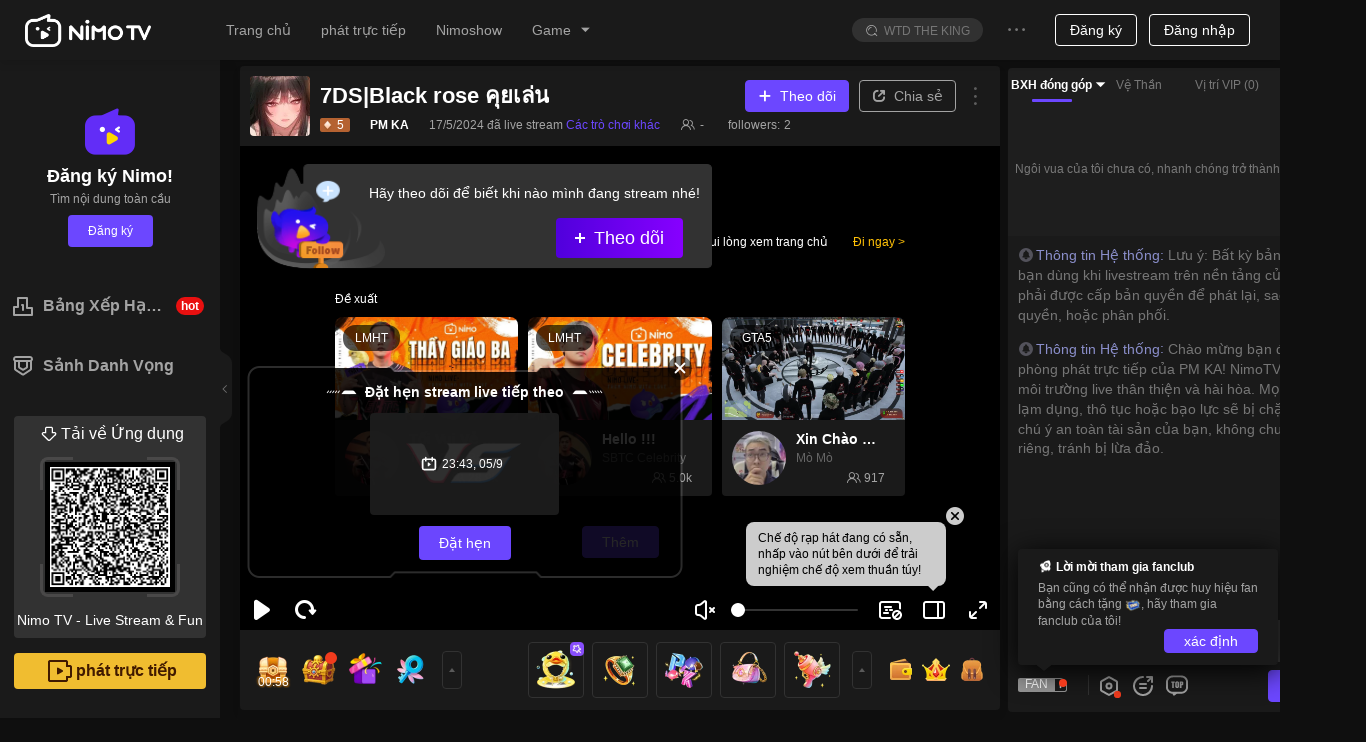

--- FILE ---
content_type: application/javascript; charset=utf-8
request_url: https://www.nimo.tv/nms/anchor-daily-task-tag.3a92cb1bccad504d.js
body_size: 11793
content:
"use strict";(self.webpackChunknimo_web_frontend=self.webpackChunknimo_web_frontend||[]).push([[46725],{288:function(t,e,i){var r=i(18891);i(12100);var n=function(){this.lUid=0,this.sGuid="",this.sToken="",this.sUA="",this.sCookie="",this.sLang="",this.sUDBVer="",this.iRegOrigin=0,this.sCountry="",this.sRegion="",this.sOpSeq="",this.iNetType=127};n.prototype._clone=function(){return new r.A.UserId},n.prototype._write=function(t,e,i){t.writeStruct(e,i)},n.prototype._read=function(t,e,i){return t.readStruct(e,!0,i)},n.prototype.writeTo=function(t){t.writeInt64(0,this.lUid),t.writeString(1,this.sGuid),t.writeString(2,this.sToken),t.writeString(3,this.sUA),t.writeString(4,this.sCookie),t.writeString(5,this.sLang),t.writeString(6,this.sUDBVer),t.writeInt32(7,this.iRegOrigin),t.writeString(8,this.sCountry),t.writeString(9,this.sRegion),t.writeString(10,this.sOpSeq),t.writeInt32(11,this.iNetType)},n.prototype.readFrom=function(t){this.lUid=t.readInt64(0,!1,this.lUid),this.sGuid=t.readString(1,!1,this.sGuid),this.sToken=t.readString(2,!1,this.sToken),this.sUA=t.readString(3,!1,this.sUA),this.sCookie=t.readString(4,!1,this.sCookie),this.sLang=t.readString(5,!1,this.sLang),this.sUDBVer=t.readString(6,!1,this.sUDBVer),this.iRegOrigin=t.readInt32(7,!1,this.iRegOrigin),this.sCountry=t.readString(8,!1,this.sCountry),this.sRegion=t.readString(9,!1,this.sRegion),this.sOpSeq=t.readString(10,!1,this.sOpSeq),this.iNetType=t.readInt32(11,!1,this.iNetType)},r.A.UserId=n},11344:function(t,e,i){i.d(e,{A:function(){return l}});var r=i(38930),n=i(60301),a=i(50513),o=i(72047),s=i(38931),c=i.n(s),u=["prefixCls","type","className","children","dashed"];function l(t){var e=t.prefixCls,i=void 0===e?"nimo-divider":e,s=t.type,l=void 0===s?"horizontal":s,h=t.className,d=(t.children,t.dashed),p=(0,a.A)(t,u),f=c()(i,h,(0,n.default)((0,n.default)({},"".concat(i,"-").concat(l),l),"".concat(i,"-dashed"),!!d));return o.createElement("div",(0,r.default)({},p,{className:f}))}},11782:function(t,e,i){i(71670);var r=i(13007),n=i(61684),a=i(64348),o=i(45091),s=i(88342),c=i(60301),u=i(72047),l=i(97638),h=i.n(l);function d(){try{var t=!Boolean.prototype.valueOf.call(Reflect.construct(Boolean,[],function(){}))}catch(t){}return(d=function(){return!!t})()}var p=function(t){function e(t){var i,n,s;return(0,r.default)(this,e),n=e,s=[t],n=(0,o.default)(n),i=(0,a.default)(this,d()?Reflect.construct(n,s||[],(0,o.default)(this).constructor):n.apply(this,s)),(0,c.default)(i,"_nextTimer",0),(0,c.default)(i,"_animationRef",null),(0,c.default)(i,"_updateCdTime",function(){var t=i.props,e=t.min,r=t.max,n=i.state.cdTime;n>=e&&(null===r||n<=r)&&(i._animationRef=h()(i._step))}),(0,c.default)(i,"_step",function(){var t=i.props,e=t.interval,r=t.onChange,n=i.state,a=n.endTime,o=n.cdTime,s=1e3*Math.round((a-Date.now())/1e3);i._nextTimer+=e,s!==o&&i._setCdTime(s,function(){"function"==typeof r&&r(s)}),i._animationRef=h()(i._step)}),i.state={cdTime:t.cdTime,endTime:0},i}return(0,s.default)(e,t),(0,n.default)(e,[{key:"componentDidMount",value:function(){this.props.autoStart&&this.restart()}},{key:"componentDidUpdate",value:function(t){var e=this.props,i=e.cdTime,r=e.endTimeStamp;(t.cdTime===i||"number"!=typeof i||isNaN(i))&&(t.endTimeStamp===r||"number"!=typeof r||isNaN(r))||this.restart()}},{key:"componentWillUnmount",value:function(){this._animationRef&&h().cancel(this._animationRef)}},{key:"start",value:function(){this._updateCdTime()}},{key:"pause",value:function(){this._clearTimer()}},{key:"stop",value:function(){this._clearTimer(),this._setCdTime(-1)}},{key:"restart",value:function(){var t,e,i=this,r=this.props,n=r.cdTime,a=r.onChange,o=r.endTimeStamp;o?(e=o,t=o-Date.now()):(e=Date.now()+n,t=n),this.setState({endTime:e}),this._setCdTime(t,function(){"function"==typeof a&&a(n),i._clearTimer(),i._updateCdTime()})}},{key:"_clearTimer",value:function(){this._animationRef&&h().cancel(this._animationRef)}},{key:"_setCdTime",value:function(t,e){this.setState({cdTime:t},e)}},{key:"render",value:function(){var t=this.props.children,e=void 0===t?null:t,i={cdTime:this.state.cdTime};return"function"==typeof e?e(i):u.Children.map(e,function(t){return u.cloneElement(t,i)})}}])}(u.PureComponent);(0,c.default)(p,"defaultProps",{cdTime:-1,endTimeStamp:0,autoStart:!0,interval:1e3,min:0,max:null,onChange:function(){}}),e.A=p},13054:function(t,e,i){i.r(e),i.d(e,{default:function(){return tn},log:function(){return tr}});var r=i(38930),n=i(95895),a=i(85877);i(10197);var o=i(72047),s=i(71141),c=i(56033),u=i(60301),l=i(38931),h=i.n(l),d=i(3455),p=i(72178),f=i(63149),w=i(83350),S=i(89306),I=i(93970),v=i(62570),y=i(11782),m=i(51686),g=i(8153),T=i(12100),A=i.n(T);i(75729);var _=function(){this.lUid=0,this.tCurLevelDetail=new g.A.StarLevelDetail,this.vUpLevel=new(A()).Vector(new g.A.StarLevelDetail),this.iShowMode=0,this.lTimeStamp=0,this.iNextLevel=0};_.prototype._clone=function(){return new g.A.StarLevelUpNotice},_.prototype._write=function(t,e,i){t.writeStruct(e,i)},_.prototype._read=function(t,e,i){return t.readStruct(e,!0,i)},_.prototype.writeTo=function(t){t.writeInt64(0,this.lUid),t.writeStruct(1,this.tCurLevelDetail),t.writeVector(2,this.vUpLevel),t.writeInt32(3,this.iShowMode),t.writeInt64(4,this.lTimeStamp),t.writeInt32(5,this.iNextLevel)},_.prototype.readFrom=function(t){this.lUid=t.readInt64(0,!1,this.lUid),this.tCurLevelDetail=t.readStruct(1,!1,this.tCurLevelDetail),this.vUpLevel=t.readVector(2,!1,this.vUpLevel),this.iShowMode=t.readInt32(3,!1,this.iShowMode),this.lTimeStamp=t.readInt64(4,!1,this.lTimeStamp),this.iNextLevel=t.readInt32(5,!1,this.iNextLevel)},g.A.StarLevelUpNotice=_,i(83964);var k=function(){this.lUid=0,this.tTaskDetail=new g.A.SeniorStarTaskDetail,this.lTimeStamp=0};k.prototype._clone=function(){return new g.A.SeniorStarTaskChgNotice},k.prototype._write=function(t,e,i){t.writeStruct(e,i)},k.prototype._read=function(t,e,i){return t.readStruct(e,!0,i)},k.prototype.writeTo=function(t){t.writeInt64(0,this.lUid),t.writeStruct(1,this.tTaskDetail),t.writeInt64(2,this.lTimeStamp)},k.prototype.readFrom=function(t){this.lUid=t.readInt64(0,!1,this.lUid),this.tTaskDetail=t.readStruct(1,!1,this.tTaskDetail),this.lTimeStamp=t.readInt64(2,!1,this.lTimeStamp)},g.A.SeniorStarTaskChgNotice=k;var R=i(18075),L=i(9300),E=R.A.EUriStarLevelUp,C=R.A.EUriSeniorStarTaskChg,U=new L.A({broadcasts:{StarLevelUpNotice:[E,_],SeniorStarTaskChgNotice:[C,k]}}),O=i(58299),N=i.p+"images/lv1-star-icon.550783b63e914504.png",D=i.p+"images/lv2-star-icon.943de2707ddb100e.png",b=i.p+"images/lv3-star-icon.6d10d5ff82ef284c.png",V=i.p+"images/lv4-star-icon.cbb417f1d11604f3.png",M=i.p+"images/lv5-star-icon.d16f2fe41f9e60b0.png",P=i.p+"images/sun-val-icon.7aca87e5713f2e6e.png";function W(t,e){var i=Object.keys(t);if(Object.getOwnPropertySymbols){var r=Object.getOwnPropertySymbols(t);e&&(r=r.filter(function(e){return Object.getOwnPropertyDescriptor(t,e).enumerable})),i.push.apply(i,r)}return i}function G(t){for(var e=1;e<arguments.length;e++){var i=null!=arguments[e]?arguments[e]:{};e%2?W(Object(i),!0).forEach(function(e){(0,u.default)(t,e,i[e])}):Object.getOwnPropertyDescriptors?Object.defineProperties(t,Object.getOwnPropertyDescriptors(i)):W(Object(i)).forEach(function(e){Object.defineProperty(t,e,Object.getOwnPropertyDescriptor(i,e))})}return t}var x=function(){for(var t=arguments.length,e=Array(t),i=0;i<t;i++)e[i]=arguments[i];return O.Ay.log.apply(O.Ay,["anchor-daily-task-tag"].concat(e))},H="".concat("rtl"===document.dir?"anchorDailyTaskMarqueeRtl":"anchorDailyTaskMarquee"," 3s linear 0s 1 forwards"),F=[N,D,b,V,M],Y={NOSHOW:0,SHOWLVTAG:1,SHOWLVTIPS:2,SHOWLVUP:3,SHOWCYCLETASK:4,SHOWCYCLETASKUP:5},B=(0,u.default)((0,u.default)((0,u.default)((0,u.default)((0,u.default)({},Y.SHOWLVTAG,"task"),Y.SHOWLVTIPS,"gaptips"),Y.SHOWLVUP,"update"),Y.SHOWCYCLETASK,"task"),Y.SHOWCYCLETASKUP,"countdown");function K(t){var e,r,n,s,c,l,g,T,A,_,k,R,L,E,C,O,N=t.prefixCls,D=void 0===N?"anchor-daily-task-tag":N,b=t.className,V=t.roomInfo,M=t.dilyData,W=(0,o.useState)(),K=(0,a.A)(W,2),j=K[0],q=K[1],z=(0,o.useState)(Y.NOSHOW),$=(0,a.A)(z,2),Z=$[0],X=$[1],J=(0,o.useState)({}),Q=(0,a.A)(J,2),tt=Q[0],te=Q[1],ti=(0,m.IQ)(i(15136),{lang:null==tt?void 0:tt.lang,defaultValue:null}),tr=(0,o.useRef)(0),tn=(0,o.useRef)(0),ta=(0,o.useRef)();(0,o.useEffect)(function(){f.A.getUserInfo().then(function(t){te(t)})},[]),(0,o.useEffect)(function(){var t=function(t){x("StarLevelUpNotice",t);var e=t||{},i=e.tCurLevelDetail,r=e.lTimeStamp,n=e.iShowMode;r>tn.current&&(tn.current=r,(null==i?void 0:i.iLevel)>tr.current?(X(Y.SHOWLVUP),tr.current=null==i?void 0:i.iLevel):n&&X(Y.SHOWLVTIPS),q(function(t){var e,r;return G(G({},t),{},{tLevelDetail:G(G({},i),{},{sTitle:(null==i||null==(e=i.mTitleLang)?void 0:e[null==tt?void 0:tt.lang])||(null==i||null==(r=i.mTitleLang)?void 0:r[1033])})})}))},e=function(t){x("SeniorStarTaskChgNotice",t);var e=t||{},i=e.tTaskDetail,r=e.lTimeStamp;r>tn.current&&(tn.current=r,(null==i?void 0:i.iState)===S.lU.E_STARTASK_STAT_AWARDED?X(Y.SHOWCYCLETASKUP):X(Y.SHOWCYCLETASK),q(function(t){var e,r;return G(G({},t),{},{tTaskDetail:G(G({},i),{},{sTitle:(null==i||null==(e=i.mTitleLang)?void 0:e[null==tt?void 0:tt.lang])||(null==i||null==(r=i.mTitleLang)?void 0:r[1033])})})}))};return U.on("StarLevelUpNotice",t),U.on("SeniorStarTaskChgNotice",e),function(){U.off("StarLevelUpNotice",t),U.off("SeniorStarTaskChgNotice",e)}},[null==tt?void 0:tt.lang]),(0,o.useEffect)(function(){ta.current&&(clearTimeout(ta.current),ta.current=void 0),~[Y.SHOWLVUP,Y.SHOWLVTIPS].indexOf(Z)&&(ta.current=setTimeout(function(){X(Y.SHOWLVTAG)},3500))},[Z]),(0,o.useEffect)(function(){var t,e,i=M.iCode;if(~[S.ic.kMRC_NO_ACCESS_ROOMTYPE,S.ic.kMRC_ACT_NO_ACCESS_COUNTRY].indexOf(i))x("no need show anchor daily task",M);else switch(x("success getStarLevel",M),q(M),tn.current=(null==M?void 0:M.lTimeStamp)||0,null==M||null==(e=M.tTaskDetail)?void 0:e.iState){case S.lU.E_STARTASK_STAT_UNFINISHED:case S.lU.E_STARTASK_STAT_FINISHED:X(Y.SHOWCYCLETASK);break;case S.lU.E_STARTASK_STAT_AWARDED:X(Y.SHOWCYCLETASKUP);break;case S.lU.E_STARTASK_STAT_UNOPENED:default:X(Y.SHOWLVTAG),tr.current=(null==M||null==(t=M.tLevelDetail)?void 0:t.iLevel)||1}},[M,null==M||null==(e=M.tLevelDetail)?void 0:e.iLevel,null==M||null==(r=M.tTaskDetail)?void 0:r.iState,(void 0===V?{}:V).anchorId]);var to=~[Y.SHOWLVTAG,Y.SHOWLVUP,Y.SHOWLVTIPS].indexOf(Z),ts=0;return j&&(ts=to?null!=j&&null!=(k=j.tLevelDetail)&&k.lLvUpCost?((null==j||null==(R=j.tLevelDetail)?void 0:R.lCurLvScore)*100/(null==j||null==(L=j.tLevelDetail)?void 0:L.lLvUpCost)).toFixed(2):0:null!=j&&null!=(E=j.tTaskDetail)&&E.lScore?((null==j||null==(C=j.tTaskDetail)?void 0:C.lCurScore)*100/(null==j||null==(O=j.tTaskDetail)?void 0:O.lScore)).toFixed(2):0),Z!==Y.NOSHOW?o.createElement("div",{className:h()(void 0===b?"":b,D,"n-as-rel n-fx-cc n-as-of-hidden n-fx0 n-as-pointer",(0,u.default)((0,u.default)({},"lv-".concat((null==j||null==(n=j.tLevelDetail)?void 0:n.iLevel)||1),to),"cycle-task-up",Z===Y.SHOWCYCLETASKUP)),onClick:function(){v.R.emit(v.q.SHOW_ANCHOR_DAILY_TASK_MODAL),w.A.report(w.A._formatReportObj("liveroom_dailytask_level","直播间_每日任务_任务icon_点击任务icon",{state_:(null==B?void 0:B[Z])||"task"}))}},~[Y.SHOWLVTAG,Y.SHOWLVUP,Y.SHOWLVTIPS].indexOf(Z)?[o.createElement("div",{className:"".concat(D,"__container n-fx-cc n-as-rel n-as-z1 n-as-of-hidden"),key:"0"},Z===Y.SHOWLVUP?o.createElement("div",{className:"".concat(D,"__scan-light n-as-z2")}):null,o.createElement("div",{className:"".concat(D,"__done-process n-as-abs"),style:{width:Z===Y.SHOWLVUP?"100%":"".concat(ts,"%")}}),o.createElement(d.A,{src:null==F?void 0:F[(null==j||null==(s=j.tLevelDetail)?void 0:s.iLevel)-1],className:"".concat(D,"__tag-icon n-as-rel n-as-z1 n-fx0")}),o.createElement("span",{className:"n-as-fw n-as-fs14 n-as-rel n-as-z1"},null==j||null==(c=j.tLevelDetail)?void 0:c.sTitle)),~[Y.SHOWLVUP,Y.SHOWLVTIPS].indexOf(Z)?o.createElement("div",{className:"".concat(D,"__lv-tips n-as-of-hidden"),key:"1"},o.createElement("div",{className:"".concat(D,"__tips-text c1"),style:{animation:H,WebkitAnimation:H}},Z===Y.SHOWLVUP?(0,I.B)(null==ti?void 0:ti.upLevelTips,["LV".concat(null==j||null==(l=j.tLevelDetail)?void 0:l.iLevel)]):(0,I.B)(null==ti?void 0:ti.upLevelTips2,[(null==j||null==(g=j.tLevelDetail)?void 0:g.lLvUpCost)-(null==j||null==(T=j.tLevelDetail)?void 0:T.lCurLvScore)]))):null]:null,~[Y.SHOWCYCLETASK,Y.SHOWCYCLETASKUP].indexOf(Z)?[o.createElement("div",{className:"".concat(D,"__cycle-container n-fx-cc n-as-rel n-as-z1 n-as-of-hidden n-fx0"),key:"0"},o.createElement("div",{className:"".concat(D,"__cycle-done-process n-as-abs"),style:{width:Z===Y.SHOWCYCLETASKUP?"100%":"".concat(ts,"%")}}),o.createElement(d.A,{src:P,className:"".concat(D,"__sun-val-icon n-as-rel n-as-z1 n-fx0")}),o.createElement("span",{className:"n-as-fw n-as-fs14 n-as-rel n-as-z1 c9"},null==j||null==(A=j.tTaskDetail)?void 0:A.sTitle)),Z===Y.SHOWCYCLETASKUP?o.createElement("div",{className:"".concat(D,"__cycle-count-down n-fx-cc"),key:"1"},o.createElement(y.A,{endTimeStamp:(null==j||null==(_=j.tTaskDetail)?void 0:_.lEndTime)*1e3,interval:1e3,min:0,autoStart:!0,onChange:function(t){t<=0&&-1!==t&&X(Y.SHOWCYCLETASK)}},function(t){var e=t.cdTime;return o.createElement("span",{className:"n-as-fw n-as-fs12"},e>0?(0,p.Ye)(Math.floor(e/1e3)):"---")})):null]:null):""}var j=i(68938),q=i(22363),z=i(14971),$=i(85061),Z=i(52206),X=i(81454),J=i.p+"images/default.e311d2a12b2be0b5.png",Q=X.Rg.getInstance(),tt=function(t){var e=t.roomInfo,i=t.giftInfo,r=function(){var t="https://".concat(z.A.maindomain,"/mkt/act/super/weekly-star-hour");t=(0,$.A)(t,{_anchorId:null==e?void 0:e.anchorId,_roomId:null==e?void 0:e.roomId,_lang:(0,Z.Xo)(),_isInIframe:1}),Q.openActivityModal({url:t,target:"_modal",width:540,maskClosable:!0,footer:null,className:"act-weekly-star-modal act-weekly-star-hour-modal n-as-no-scrollbar",iframeStyle:{width:540,height:800,borderRadius:16},maskStyle:{background:"transparent"},iframeProps:{draggable:!0,extraChildNode:o.createElement("div",{className:"act-weekly-star-modal-close n-as-pointer n-fx-cc",onClick:Q.closeActivityModal},o.createElement(q.In,{type:"close"}))},onCancel:function(){}})};return(null==i?void 0:i.rank)>0?o.createElement("div",{className:"weekly-start-tag",onClick:function(){r()}},o.createElement(q.E9,{src:(null==i?void 0:i.giftPicUrl)||J,className:"gift-img"}),o.createElement("p",null,"No.",(null==i?void 0:i.rank)>0?null==i?void 0:i.rank:"+99")):""},te=i(88536),ti=i(8081);i(13317),i(3730),s.A.use([c.A]);var tr=function(){for(var t=arguments.length,e=Array(t),i=0;i<t;i++)e[i]=arguments[i];return O.Ay.log.apply(O.Ay,["anchor-daily-task-tag"].concat(e))},tn=function(t){var e,i,s=t.roomInfo,c=(0,o.useState)(!1),u=(0,a.A)(c,2),l=u[0],h=u[1],d=(0,o.useState)(!1),p=(0,a.A)(d,2),f=p[0],w=p[1],I=(0,o.useState)({tTaskDetail:{iState:0}}),v=(0,a.A)(I,2),y=v[0],m=v[1],g=(0,o.useState)(!0),T=(0,a.A)(g,2),A=T[0],_=T[1];(0,o.useEffect)(function(){k(),R()},[]);var k=(e=(0,n.A)(regeneratorRuntime.mark(function t(){var e,i;return regeneratorRuntime.wrap(function(t){for(;;)switch(t.prev=t.next){case 0:return i={},t.prev=1,t.next=4,S.Ay.getStarLevel(null==s?void 0:s.anchorId);case 4:i=t.sent,t.next=10;break;case 7:t.prev=7,t.t0=t.catch(1),~[S.ic.kMRC_NO_ACCESS_ROOMTYPE,S.ic.kMRC_ACT_NO_ACCESS_COUNTRY].indexOf(t.t0.iCode)?tr("no need show anchor daily task",t.t0):tr("getStarLevel faild",t.t0);case 10:[void 0,S.ic.kMRC_NO_ACCESS_ROOMTYPE,S.ic.kMRC_ACT_NO_ACCESS_COUNTRY].includes(null==(e=i)?void 0:e.iCode)||h(!0),m(i);case 12:case"end":return t.stop()}},t,null,[[1,7]])})),function(){return e.apply(this,arguments)}),R=(i=(0,n.A)(regeneratorRuntime.mark(function t(){var e,i,r,n;return regeneratorRuntime.wrap(function(t){for(;;)switch(t.prev=t.next){case 0:return i={},t.prev=1,t.next=4,j.A.anchorGiftInfo({anchorId:null==s?void 0:s.anchorId});case 4:i=t.sent,t.next=9;break;case 7:t.prev=7,t.t0=t.catch(1);case 9:null!=(e=i)&&null!=(e=e.giftInfos)&&e.length&&(null==(n=null==(r=i)||null==(r=r.giftInfos)?void 0:r[0])?void 0:n.rank)>0&&(w(!0),_(n));case 10:case"end":return t.stop()}},t,null,[[1,7]])})),function(){return i.apply(this,arguments)});return o.createElement(o.Fragment,null,l&&!f?o.createElement(K,(0,r.default)({},t,{dilyData:y})):null,!l&&f?o.createElement(tt,(0,r.default)({},t,{giftInfo:A})):null,l&&f?o.createElement(te.R,{className:"nimo-rm_swiper n-fx-sc",loop:!0,direction:"vertical",autoplay:{delay:5e3,disableOnInteraction:!1}},o.createElement(ti.q,{className:"n-as-mrgh-xxs",key:"Daily"},o.createElement(K,(0,r.default)({},t,{dilyData:y}))),o.createElement(ti.q,{className:"n-as-mrgh-xxs",key:"Weekly"},o.createElement(tt,(0,r.default)({},t,{giftInfo:A})))):null)}},13977:function(t,e,i){var r=i(18891);i(12100),i(29329);var n=function(){this.giftId=0,this.rank=0,this.amount=0,this.userRankInfo=new r.A.SimpleUserRankInfo,this.simpleUserRankInfo=new r.A.SimpleUserRankInfo,this.giftPicUrl="",this.giftName="",this.unitPrice=0};n.prototype._clone=function(){return new r.A.GiftInfoMessage},n.prototype._write=function(t,e,i){t.writeStruct(e,i)},n.prototype._read=function(t,e,i){return t.readStruct(e,!0,i)},n.prototype.writeTo=function(t){t.writeInt64(0,this.giftId),t.writeInt32(1,this.rank),t.writeInt64(2,this.amount),t.writeStruct(3,this.userRankInfo),t.writeStruct(4,this.simpleUserRankInfo),t.writeString(5,this.giftPicUrl),t.writeString(6,this.giftName),t.writeInt64(7,this.unitPrice)},n.prototype.readFrom=function(t){this.giftId=t.readInt64(0,!1,this.giftId),this.rank=t.readInt32(1,!1,this.rank),this.amount=t.readInt64(2,!1,this.amount),this.userRankInfo=t.readStruct(3,!1,this.userRankInfo),this.simpleUserRankInfo=t.readStruct(4,!1,this.simpleUserRankInfo),this.giftPicUrl=t.readString(5,!1,this.giftPicUrl),this.giftName=t.readString(6,!1,this.giftName),this.unitPrice=t.readInt64(7,!1,this.unitPrice)},r.A.GiftInfoMessage=n},15136:function(t,e,i){i.r(e),e.default={namespace:"common_anchor-daily-task",loaders:{1025:function(){return i.e(92909).then(i.bind(i,92909))},1028:function(){return i.e(93836).then(i.bind(i,93836))},1033:function(){return i.e(957).then(i.bind(i,957))},1041:function(){return i.e(41963).then(i.bind(i,64344))},1049:function(){return i.e(37351).then(i.bind(i,37351))},1054:function(){return i.e(54386).then(i.bind(i,54386))},1055:function(){return i.e(54064).then(i.bind(i,54064))},1057:function(){return i.e(56199).then(i.bind(i,56199))},1066:function(){return i.e(18151).then(i.bind(i,18151))},1081:function(){return i.e(29853).then(i.bind(i,29853))},1124:function(){return i.e(34099).then(i.bind(i,34099))}}}},18891:function(t,e){var i=i||{};e.A=i},22363:function(t,e,i){i.d(e,{eu:function(){return r.A},In:function(){return n.A},E9:function(){return a.A}});var r=i(2814);i(38930),i(60301),i(72047),i(38931),i(72487),i(50636),i(11344);var n=i(52822),a=i(3455)},29329:function(t,e,i){var r=i(18891);i(12100);var n=function(){this.userId=0,this.udbUserId=0,this.nickName="",this.avatarUrl="",this.score=0,this.rank=0,this.countryCode="",this.avatarBoxUrl="",this.liveStatus=0,this.isMystery=0};n.prototype._clone=function(){return new r.A.SimpleUserRankInfo},n.prototype._write=function(t,e,i){t.writeStruct(e,i)},n.prototype._read=function(t,e,i){return t.readStruct(e,!0,i)},n.prototype.writeTo=function(t){t.writeInt64(0,this.userId),t.writeInt64(1,this.udbUserId),t.writeString(2,this.nickName),t.writeString(3,this.avatarUrl),t.writeDouble(4,this.score),t.writeInt64(5,this.rank),t.writeString(6,this.countryCode),t.writeString(7,this.avatarBoxUrl),t.writeInt32(8,this.liveStatus),t.writeInt32(9,this.isMystery)},n.prototype.readFrom=function(t){this.userId=t.readInt64(0,!1,this.userId),this.udbUserId=t.readInt64(1,!1,this.udbUserId),this.nickName=t.readString(2,!1,this.nickName),this.avatarUrl=t.readString(3,!1,this.avatarUrl),this.score=t.readDouble(4,!1,this.score),this.rank=t.readInt64(5,!1,this.rank),this.countryCode=t.readString(6,!1,this.countryCode),this.avatarBoxUrl=t.readString(7,!1,this.avatarBoxUrl),this.liveStatus=t.readInt32(8,!1,this.liveStatus),this.isMystery=t.readInt32(9,!1,this.isMystery)},r.A.SimpleUserRankInfo=n},35924:function(t,e,i){var r=i(40911);i(12100);var n=function(){this.level=0,this.levelPic=""};n.prototype._clone=function(){return new r.A.UserLevelObject},n.prototype._write=function(t,e,i){t.writeStruct(e,i)},n.prototype._read=function(t,e,i){return t.readStruct(e,!0,i)},n.prototype.writeTo=function(t){t.writeInt32(0,this.level),t.writeString(1,this.levelPic)},n.prototype.readFrom=function(t){this.level=t.readInt32(0,!1,this.level),this.levelPic=t.readString(1,!1,this.levelPic)},r.A.UserLevelObject=n},48549:function(t,e,i){var r=i(40911),n=i(12100),a=i.n(n);i(56061),i(35924);var o=function(){this.badgeName="",this.level=0,this.badgeIcon="",this.leftBadgeIcon="",this.leftBadgeIconV2=""};o.prototype._clone=function(){return new r.A.FanCard},o.prototype._write=function(t,e,i){t.writeStruct(e,i)},o.prototype._read=function(t,e,i){return t.readStruct(e,!0,i)},o.prototype.writeTo=function(t){t.writeString(0,this.badgeName),t.writeInt32(1,this.level),t.writeString(2,this.badgeIcon),t.writeString(3,this.leftBadgeIcon),t.writeString(4,this.leftBadgeIconV2)},o.prototype.readFrom=function(t){this.badgeName=t.readString(0,!1,this.badgeName),this.level=t.readInt32(1,!1,this.level),this.badgeIcon=t.readString(2,!1,this.badgeIcon),this.leftBadgeIcon=t.readString(3,!1,this.leftBadgeIcon),this.leftBadgeIconV2=t.readString(4,!1,this.leftBadgeIconV2)},r.A.FanCard=o;var s=function(){this.userId=0,this.udbUserId=0,this.nickName="",this.avatarUrl="",this.score=0,this.rank=0,this.countryCode="",this.liveStatus=0,this.contributors=new(a()).Vector(new r.A.SimpleUserRankInfo),this.rankStatus=0,this.gender=0,this.avatarBoxUrl="",this.dynamicAvatarBoxUrl="",this.userLevelInfo=new r.A.UserLevelObject,this.royalLevel=0,this.fanCard=new r.A.FanCard,this.diff=0,this.alise="",this.isMystery=0};s.prototype._clone=function(){return new r.A.UserRankInfo},s.prototype._write=function(t,e,i){t.writeStruct(e,i)},s.prototype._read=function(t,e,i){return t.readStruct(e,!0,i)},s.prototype.writeTo=function(t){t.writeInt64(0,this.userId),t.writeInt64(1,this.udbUserId),t.writeString(2,this.nickName),t.writeString(3,this.avatarUrl),t.writeDouble(4,this.score),t.writeInt64(5,this.rank),t.writeString(6,this.countryCode),t.writeInt32(7,this.liveStatus),t.writeVector(8,this.contributors),t.writeInt32(9,this.rankStatus),t.writeInt32(10,this.gender),t.writeString(11,this.avatarBoxUrl),t.writeString(12,this.dynamicAvatarBoxUrl),t.writeStruct(13,this.userLevelInfo),t.writeInt32(14,this.royalLevel),t.writeStruct(15,this.fanCard),t.writeDouble(16,this.diff),t.writeString(17,this.alise),t.writeInt32(18,this.isMystery)},s.prototype.readFrom=function(t){this.userId=t.readInt64(0,!1,this.userId),this.udbUserId=t.readInt64(1,!1,this.udbUserId),this.nickName=t.readString(2,!1,this.nickName),this.avatarUrl=t.readString(3,!1,this.avatarUrl),this.score=t.readDouble(4,!1,this.score),this.rank=t.readInt64(5,!1,this.rank),this.countryCode=t.readString(6,!1,this.countryCode),this.liveStatus=t.readInt32(7,!1,this.liveStatus),this.contributors=t.readVector(8,!1,this.contributors),this.rankStatus=t.readInt32(9,!1,this.rankStatus),this.gender=t.readInt32(10,!1,this.gender),this.avatarBoxUrl=t.readString(11,!1,this.avatarBoxUrl),this.dynamicAvatarBoxUrl=t.readString(12,!1,this.dynamicAvatarBoxUrl),this.userLevelInfo=t.readStruct(13,!1,this.userLevelInfo),this.royalLevel=t.readInt32(14,!1,this.royalLevel),this.fanCard=t.readStruct(15,!1,this.fanCard),this.diff=t.readDouble(16,!1,this.diff),this.alise=t.readString(17,!1,this.alise),this.isMystery=t.readInt32(18,!1,this.isMystery)},r.A.UserRankInfo=s},50636:function(t,e,i){i.d(e,{A:function(){return v}}),i(71670);var r=i(38930),n=i(50513),a=i(13007),o=i(61684),s=i(64348),c=i(45091),u=i(88342),l=i(60301),h=i(72047),d=i(38931),p=i.n(d),f=["prefixCls","className","coverClassName","title","headStyle","cover","hoverable","bordered","onClick","children","as"];function w(){try{var t=!Boolean.prototype.valueOf.call(Reflect.construct(Boolean,[],function(){}))}catch(t){}return(w=function(){return!!t})()}var S=function(t){function e(t){var i,r,n;return(0,a.default)(this,e),r=e,n=[t],r=(0,c.default)(r),(i=(0,s.default)(this,w()?Reflect.construct(r,n||[],(0,c.default)(this).constructor):r.apply(this,n))).state={},i}return(0,u.default)(e,t),(0,o.default)(e,[{key:"render",value:function(){var t,e=this.props,i=e.prefixCls,a=e.className,o=e.coverClassName,s=e.title,c=e.headStyle,u=e.cover,d=e.hoverable,w=e.bordered,S=e.onClick,I=e.children,v=e.as,y=(0,n.A)(e,f),m=p()(i,a,(0,l.default)((0,l.default)((0,l.default)((0,l.default)({},"".concat(i,"-hoverable"),d),"".concat(i,"-bordered"),w),"n-as-z0",!0),"n-as-rel",!0));s&&(t=h.createElement("div",{className:"".concat(i,"-head"),style:c},h.createElement("div",{className:"".concat(i,"-head-wrapper")},s&&h.createElement("div",{className:"".concat(i,"-head-title")},s))));var g=p()((0,l.default)((0,l.default)({},"".concat(i,"-cover"),!0),"".concat(o),o)),T=u?h.createElement("div",{className:"".concat(g),onClick:S},u):null,A=I?h.createElement("div",{className:"".concat(i,"-body")},I):null;return h.createElement("function"==typeof v||"string"==typeof v?v:"div",(0,r.default)({},y,{className:m}),t,T,A)}}])}(h.Component);(0,l.default)(S,"defaultProps",{prefixCls:"nimo-card",hoverable:!1,bordered:!0,title:null,headStyle:{},onClick:null});var I=["prefixCls","className","title"];S.MetaGame=function(t){var e=t.prefixCls,i=void 0===e?"nimo-card-meta":e,a=t.className,o=t.title,s=(0,n.A)(t,I),c=p()(i,"".concat(i,"-game"),a),u=o?h.createElement("div",{className:"".concat(i,"-title")},o):null;return h.createElement("div",(0,r.default)({},s,{className:c}),u)};var v=S},56033:function(t,e,i){var r=i(56305),n=i(96366);function a(){return(a=Object.assign||function(t){for(var e=1;e<arguments.length;e++){var i=arguments[e];for(var r in i)Object.prototype.hasOwnProperty.call(i,r)&&(t[r]=i[r])}return t}).apply(this,arguments)}var o={run:function(){var t=this,e=t.slides.eq(t.activeIndex),i=t.params.autoplay.delay;e.attr("data-swiper-autoplay")&&(i=e.attr("data-swiper-autoplay")||t.params.autoplay.delay),clearTimeout(t.autoplay.timeout),t.autoplay.timeout=(0,n.dY)(function(){var e;t.params.autoplay.reverseDirection?t.params.loop?(t.loopFix(),e=t.slidePrev(t.params.speed,!0,!0),t.emit("autoplay")):t.isBeginning?t.params.autoplay.stopOnLastSlide?t.autoplay.stop():(e=t.slideTo(t.slides.length-1,t.params.speed,!0,!0),t.emit("autoplay")):(e=t.slidePrev(t.params.speed,!0,!0),t.emit("autoplay")):t.params.loop?(t.loopFix(),e=t.slideNext(t.params.speed,!0,!0),t.emit("autoplay")):t.isEnd?t.params.autoplay.stopOnLastSlide?t.autoplay.stop():(e=t.slideTo(0,t.params.speed,!0,!0),t.emit("autoplay")):(e=t.slideNext(t.params.speed,!0,!0),t.emit("autoplay")),t.params.cssMode&&t.autoplay.running?t.autoplay.run():!1===e&&t.autoplay.run()},i)},start:function(){return void 0===this.autoplay.timeout&&!this.autoplay.running&&(this.autoplay.running=!0,this.emit("autoplayStart"),this.autoplay.run(),!0)},stop:function(){return!!this.autoplay.running&&void 0!==this.autoplay.timeout&&(this.autoplay.timeout&&(clearTimeout(this.autoplay.timeout),this.autoplay.timeout=void 0),this.autoplay.running=!1,this.emit("autoplayStop"),!0)},pause:function(t){var e=this;e.autoplay.running&&(e.autoplay.paused||(e.autoplay.timeout&&clearTimeout(e.autoplay.timeout),e.autoplay.paused=!0,0!==t&&e.params.autoplay.waitForTransition?["transitionend","webkitTransitionEnd"].forEach(function(t){e.$wrapperEl[0].addEventListener(t,e.autoplay.onTransitionEnd)}):(e.autoplay.paused=!1,e.autoplay.run())))},onVisibilityChange:function(){var t=(0,r.YE)();"hidden"===t.visibilityState&&this.autoplay.running&&this.autoplay.pause(),"visible"===t.visibilityState&&this.autoplay.paused&&(this.autoplay.run(),this.autoplay.paused=!1)},onTransitionEnd:function(t){var e=this;e&&!e.destroyed&&e.$wrapperEl&&t.target===e.$wrapperEl[0]&&(["transitionend","webkitTransitionEnd"].forEach(function(t){e.$wrapperEl[0].removeEventListener(t,e.autoplay.onTransitionEnd)}),e.autoplay.paused=!1,e.autoplay.running?e.autoplay.run():e.autoplay.stop())},onMouseEnter:function(){var t=this;t.autoplay.pause(),["transitionend","webkitTransitionEnd"].forEach(function(e){t.$wrapperEl[0].removeEventListener(e,t.autoplay.onTransitionEnd)})},onMouseLeave:function(){this.autoplay.run()},attachMouseEvents:function(){this.params.autoplay.pauseOnMouseEnter&&(this.$el.on("mouseenter",this.autoplay.onMouseEnter),this.$el.on("mouseleave",this.autoplay.onMouseLeave))},detachMouseEvents:function(){this.$el.off("mouseenter",this.autoplay.onMouseEnter),this.$el.off("mouseleave",this.autoplay.onMouseLeave)}};e.A={name:"autoplay",params:{autoplay:{enabled:!1,delay:3e3,waitForTransition:!0,disableOnInteraction:!0,stopOnLastSlide:!1,reverseDirection:!1,pauseOnMouseEnter:!1}},create:function(){(0,n.wD)(this,{autoplay:a({},o,{running:!1,paused:!1})})},on:{init:function(t){t.params.autoplay.enabled&&(t.autoplay.start(),(0,r.YE)().addEventListener("visibilitychange",t.autoplay.onVisibilityChange),t.autoplay.attachMouseEvents())},beforeTransitionStart:function(t,e,i){t.autoplay.running&&(i||!t.params.autoplay.disableOnInteraction?t.autoplay.pause(e):t.autoplay.stop())},sliderFirstMove:function(t){t.autoplay.running&&(t.params.autoplay.disableOnInteraction?t.autoplay.stop():t.autoplay.pause())},touchEnd:function(t){t.params.cssMode&&t.autoplay.paused&&!t.params.autoplay.disableOnInteraction&&t.autoplay.run()},destroy:function(t){t.autoplay.detachMouseEvents(),t.autoplay.running&&t.autoplay.stop(),(0,r.YE)().removeEventListener("visibilitychange",t.autoplay.onVisibilityChange)}}}},62988:function(t,e,i){var r=i(18891),n=i(12100),a=i.n(n);i(29329),i(13977);var o=function(){this.simpleUserRankInfo=new r.A.SimpleUserRankInfo,this.endTime=0,this.giftInfos=new(a()).Vector(new r.A.GiftInfoMessage)};o.prototype._clone=function(){return new r.A.AnchorGiftInfoRsp},o.prototype._write=function(t,e,i){t.writeStruct(e,i)},o.prototype._read=function(t,e,i){return t.readStruct(e,!0,i)},o.prototype.writeTo=function(t){t.writeStruct(1,this.simpleUserRankInfo),t.writeInt64(2,this.endTime),t.writeVector(3,this.giftInfos)},o.prototype.readFrom=function(t){this.simpleUserRankInfo=t.readStruct(1,!1,this.simpleUserRankInfo),this.endTime=t.readInt64(2,!1,this.endTime),this.giftInfos=t.readVector(3,!1,this.giftInfos)},r.A.AnchorGiftInfoRsp=o,e.A=o},63191:function(t,e,i){var r=i(8153),n=i(12100),a=i.n(n),o=function(){this.iType=0,this.iAmount=0,this.lId=0,this.lExpiredSecond=0,this.sIconUrl="",this.sName="",this.mNameLang=new(a()).Map(new(a()).STRING,new(a()).STRING),this.mExtAttr=new(a()).Map(new(a()).STRING,new(a()).STRING)};o.prototype._clone=function(){return new r.A.RewardInfo},o.prototype._write=function(t,e,i){t.writeStruct(e,i)},o.prototype._read=function(t,e,i){return t.readStruct(e,!0,i)},o.prototype.writeTo=function(t){t.writeInt32(0,this.iType),t.writeInt32(1,this.iAmount),t.writeInt64(2,this.lId),t.writeInt64(3,this.lExpiredSecond),t.writeString(4,this.sIconUrl),t.writeString(5,this.sName),t.writeMap(6,this.mNameLang),t.writeMap(7,this.mExtAttr)},o.prototype.readFrom=function(t){this.iType=t.readInt32(0,!1,this.iType),this.iAmount=t.readInt32(1,!1,this.iAmount),this.lId=t.readInt64(2,!1,this.lId),this.lExpiredSecond=t.readInt64(3,!1,this.lExpiredSecond),this.sIconUrl=t.readString(4,!1,this.sIconUrl),this.sName=t.readString(5,!1,this.sName),this.mNameLang=t.readMap(6,!1,this.mNameLang),this.mExtAttr=t.readMap(7,!1,this.mExtAttr)},r.A.RewardInfo=o},68938:function(t,e,i){i.d(e,{A:function(){return E}}),i(71670);var r,n=i(13007),a=i(61684),o=i(64348),s=i(45091),c=i(88342),u=i(52701),l=i(17419),h=i(40911),d=i(12100),p=i.n(d),f=i(8153);i(38182);var w=function(){this.user=new f.A.UserId,this.anchorId=0,this.pageId=0,this.pageLimit=0,this.giftId=0,this.sysTime=0};w.prototype._clone=function(){return new h.A.RankReq},w.prototype._write=function(t,e,i){t.writeStruct(e,i)},w.prototype._read=function(t,e,i){return t.readStruct(e,!0,i)},w.prototype.writeTo=function(t){t.writeStruct(0,this.user),t.writeInt64(1,this.anchorId),t.writeInt32(2,this.pageId),t.writeInt32(3,this.pageLimit),t.writeInt32(4,this.giftId),t.writeInt64(5,this.sysTime)},w.prototype.readFrom=function(t){this.user=t.readStruct(0,!1,this.user),this.anchorId=t.readInt64(1,!1,this.anchorId),this.pageId=t.readInt32(2,!1,this.pageId),this.pageLimit=t.readInt32(3,!1,this.pageLimit),this.giftId=t.readInt32(4,!1,this.giftId),this.sysTime=t.readInt64(5,!1,this.sysTime)},h.A.RankReq=w;var S=function(){this.status=0};S.prototype._clone=function(){return new h.A.WeekRankEntryRsp},S.prototype._write=function(t,e,i){t.writeStruct(e,i)},S.prototype._read=function(t,e,i){return t.readStruct(e,!0,i)},S.prototype.writeTo=function(t){t.writeInt32(0,this.status)},S.prototype.readFrom=function(t){this.status=t.readInt32(0,!1,this.status)},h.A.WeekRankEntryRsp=S,i(48549);var I=function(){this.id=0,this.name="",this.icon="",this.rangeTag=0,this.ranks=new(p()).Vector(new h.A.UserRankInfo),this.personalInfo=new h.A.UserRankInfo};I.prototype._clone=function(){return new h.A.GiftInfo},I.prototype._write=function(t,e,i){t.writeStruct(e,i)},I.prototype._read=function(t,e,i){return t.readStruct(e,!0,i)},I.prototype.writeTo=function(t){t.writeInt32(0,this.id),t.writeString(1,this.name),t.writeString(2,this.icon),t.writeInt32(3,this.rangeTag),t.writeVector(4,this.ranks),t.writeStruct(5,this.personalInfo)},I.prototype.readFrom=function(t){this.id=t.readInt32(0,!1,this.id),this.name=t.readString(1,!1,this.name),this.icon=t.readString(2,!1,this.icon),this.rangeTag=t.readInt32(3,!1,this.rangeTag),this.ranks=t.readVector(4,!1,this.ranks),this.personalInfo=t.readStruct(5,!1,this.personalInfo)},h.A.GiftInfo=I;var v=function(){this.lastGiftInfos=new(p()).Vector(new h.A.GiftInfo),this.giftInfos=new(p()).Vector(new h.A.GiftInfo),this.sysTime=0,this.timeZone=0,this.region=""};v.prototype._clone=function(){return new h.A.WeekRankPanelRsp},v.prototype._write=function(t,e,i){t.writeStruct(e,i)},v.prototype._read=function(t,e,i){return t.readStruct(e,!0,i)},v.prototype.writeTo=function(t){t.writeVector(0,this.lastGiftInfos),t.writeVector(1,this.giftInfos),t.writeInt64(2,this.sysTime),t.writeFloat(3,this.timeZone),t.writeString(4,this.region)},v.prototype.readFrom=function(t){this.lastGiftInfos=t.readVector(0,!1,this.lastGiftInfos),this.giftInfos=t.readVector(1,!1,this.giftInfos),this.sysTime=t.readInt64(2,!1,this.sysTime),this.timeZone=t.readFloat(3,!1,this.timeZone),this.region=t.readString(4,!1,this.region)},h.A.WeekRankPanelRsp=v;var y=function(){this.ranks=new(p()).Vector(new h.A.UserRankInfo),this.personalInfo=new h.A.UserRankInfo};y.prototype._clone=function(){return new h.A.WeekRankGiftRsp},y.prototype._write=function(t,e,i){t.writeStruct(e,i)},y.prototype._read=function(t,e,i){return t.readStruct(e,!0,i)},y.prototype.writeTo=function(t){t.writeVector(0,this.ranks),t.writeStruct(1,this.personalInfo)},y.prototype.readFrom=function(t){this.ranks=t.readVector(0,!1,this.ranks),this.personalInfo=t.readStruct(1,!1,this.personalInfo)},h.A.WeekRankGiftRsp=y;var m=i(18891);i(288);var g=function(){this.userId=new m.A.UserId,this.isLastWeek=0,this.isAnchor=0,this.giftId=0,this.isShow=0,this.pageId=0,this.pageLimit=0,this.anchorId=0};g.prototype._clone=function(){return new m.A.WeekGiftRankReq},g.prototype._write=function(t,e,i){t.writeStruct(e,i)},g.prototype._read=function(t,e,i){return t.readStruct(e,!0,i)},g.prototype.writeTo=function(t){t.writeStruct(0,this.userId),t.writeInt32(1,this.isLastWeek),t.writeInt32(2,this.isAnchor),t.writeInt64(3,this.giftId),t.writeInt32(4,this.isShow),t.writeInt32(5,this.pageId),t.writeInt32(6,this.pageLimit),t.writeInt64(7,this.anchorId)},g.prototype.readFrom=function(t){this.userId=t.readStruct(0,!1,this.userId),this.isLastWeek=t.readInt32(1,!1,this.isLastWeek),this.isAnchor=t.readInt32(2,!1,this.isAnchor),this.giftId=t.readInt64(3,!1,this.giftId),this.isShow=t.readInt32(4,!1,this.isShow),this.pageId=t.readInt32(5,!1,this.pageId),this.pageLimit=t.readInt32(6,!1,this.pageLimit),this.anchorId=t.readInt64(7,!1,this.anchorId)},m.A.WeekGiftRankReq=g,i(13977);var T=function(){this.giftId=0,this.giftIcon="",this.more=0,this.pageId=0,this.giftInfos=new(p()).Vector(new m.A.GiftInfoMessage),this.anchorGiftInfo=new m.A.GiftInfoMessage};T.prototype._clone=function(){return new m.A.WeekRank},T.prototype._write=function(t,e,i){t.writeStruct(e,i)},T.prototype._read=function(t,e,i){return t.readStruct(e,!0,i)},T.prototype.writeTo=function(t){t.writeInt64(0,this.giftId),t.writeString(3,this.giftIcon),t.writeInt32(4,this.more),t.writeInt32(5,this.pageId),t.writeVector(6,this.giftInfos),t.writeStruct(7,this.anchorGiftInfo)},T.prototype.readFrom=function(t){this.giftId=t.readInt64(0,!1,this.giftId),this.giftIcon=t.readString(3,!1,this.giftIcon),this.more=t.readInt32(4,!1,this.more),this.pageId=t.readInt32(5,!1,this.pageId),this.giftInfos=t.readVector(6,!1,this.giftInfos),this.anchorGiftInfo=t.readStruct(7,!1,this.anchorGiftInfo)},m.A.WeekRank=T;var A=function(){this.weekRankList=new(p()).Vector(new m.A.WeekRank),this.endTime=0};A.prototype._clone=function(){return new m.A.WeekRankRsp},A.prototype._write=function(t,e,i){t.writeStruct(e,i)},A.prototype._read=function(t,e,i){return t.readStruct(e,!0,i)},A.prototype.writeTo=function(t){t.writeVector(0,this.weekRankList),t.writeInt64(1,this.endTime)},A.prototype.readFrom=function(t){this.weekRankList=t.readVector(0,!1,this.weekRankList),this.endTime=t.readInt64(1,!1,this.endTime)},m.A.WeekRankRsp=A;var _=i(70419),k=i(62988),R=i(24824);function L(){try{var t=!Boolean.prototype.valueOf.call(Reflect.construct(Boolean,[],function(){}))}catch(t){}return(L=function(){return!!t})()}var E=new(r=function(t){function e(){var t,i;return(0,n.default)(this,e),t=e,i=arguments,t=(0,s.default)(t),(0,o.default)(this,L()?Reflect.construct(t,i||[],(0,s.default)(this).constructor):t.apply(this,i))}return(0,c.default)(e,t),(0,a.default)(e,[{key:"showWeekRankEntry",value:function(t){var e=t.anchorId,i=new w;return this.commonSetUserId(i.user),i.anchorId=e,this.fetch("weekRankEntry",i,S,{customHandleError:!0})}},{key:"getWeekRankPanelData",value:function(t){var e=t.anchorId,i=t.pageId,r=t.pageLimit,n=t.sysTime,a=new w;return this.commonSetUserId(a.user),a.anchorId=e,a.pageId=void 0===i?0:i,a.pageLimit=void 0===r?10:r,n&&(a.sysTime=n),this.fetch("weekRankPanel",a,v,{customHandleError:!0})}},{key:"getWeekRankListData",value:function(t){var e=t.anchorId,i=t.giftId,r=t.sysTime,n=t.pageId,a=t.pageLimit,o=new w;return this.commonSetUserId(o.user),o.anchorId=e,o.pageId=void 0===n?0:n,o.pageLimit=void 0===a?10:a,o.giftId=i,r&&(o.sysTime=r),this.fetch("weekRankGift",o,y,{customHandleError:!0})}},{key:"anchorGiftInfo",value:function(t){var e=t.anchorId,i=new _.A;return this.commonSetUserId(i.userId),i.anchorId=e,i.isShow=null,this.fetch("anchorGiftInfo",i,k.A,{customHandleError:!0})}},{key:"getWeeklyStarRank",value:function(t){var e=t.anchorId,i=t.giftId,r=t.isLastWeek,n=t.isAnchor,a=t.isShow,o=t.pageId,s=t.pageLimit,c=new g;return this.commonSetUserId(c.userId),c.anchorId=e,c.pageId=void 0===o?0:o,c.pageLimit=void 0===s?10:s,c.isLastWeek=r,c.isShow=a,c.isAnchor=n,c.giftId=i,this.fetch("weekGiftRank",c,A,{customHandleError:!0})}}])}(l.A),(0,u.A)(r.prototype,"showWeekRankEntry",[R.A],Object.getOwnPropertyDescriptor(r.prototype,"showWeekRankEntry"),r.prototype),(0,u.A)(r.prototype,"getWeekRankPanelData",[R.A],Object.getOwnPropertyDescriptor(r.prototype,"getWeekRankPanelData"),r.prototype),(0,u.A)(r.prototype,"getWeekRankListData",[R.A],Object.getOwnPropertyDescriptor(r.prototype,"getWeekRankListData"),r.prototype),(0,u.A)(r.prototype,"anchorGiftInfo",[R.A],Object.getOwnPropertyDescriptor(r.prototype,"anchorGiftInfo"),r.prototype),(0,u.A)(r.prototype,"getWeeklyStarRank",[R.A],Object.getOwnPropertyDescriptor(r.prototype,"getWeeklyStarRank"),r.prototype),r)({moduleName:"nimosailui"})},70419:function(t,e,i){var r=i(18891);i(12100),i(288);var n=function(){this.userId=new r.A.UserId,this.isShow=0,this.anchorId=0};n.prototype._clone=function(){return new r.A.AnchorWeekGiftRankReq},n.prototype._write=function(t,e,i){t.writeStruct(e,i)},n.prototype._read=function(t,e,i){return t.readStruct(e,!0,i)},n.prototype.writeTo=function(t){t.writeStruct(0,this.userId),t.writeInt32(1,this.isShow),t.writeInt64(2,this.anchorId)},n.prototype.readFrom=function(t){this.userId=t.readStruct(0,!1,this.userId),this.isShow=t.readInt32(1,!1,this.isShow),this.anchorId=t.readInt64(2,!1,this.anchorId)},r.A.AnchorWeekGiftRankReq=n,e.A=n},72178:function(t,e,i){i.d(e,{Ye:function(){return n},uA:function(){return a}});var r=function(t){var e=arguments.length>1&&void 0!==arguments[1]?arguments[1]:2;return"000".concat(t).slice(-1*e)};function n(t){var e="";if(t>-1){var i=Math.floor(t/3600),r=Math.floor(t/60)%60,n=t%60;i>0&&(e=i<10?"0".concat(i,":"):"".concat(i,":")),r<10&&(e+="0"),e+="".concat(r,":"),n<10&&(e+="0"),e+=n}return e}function a(t){var e=Math.floor(t),i=["minute","second"],n={};return[60,1].forEach(function(t,a){var o=Math.floor(e/t);n[i[a]]=r(o),e-=o*t}),n}},75729:function(t,e,i){var r=i(8153),n=i(12100),a=i.n(n);i(63191);var o=function(){this.iLevel=0,this.lTotalScore=0,this.lCurLvScore=0,this.lLvUpCost=0,this.vReward=new(a()).Vector(new r.A.RewardInfo),this.sTitle="",this.mTitleLang=new(a()).Map(new(a()).STRING,new(a()).STRING),this.sDesc="",this.mDescLang=new(a()).Map(new(a()).STRING,new(a()).STRING)};o.prototype._clone=function(){return new r.A.StarLevelDetail},o.prototype._write=function(t,e,i){t.writeStruct(e,i)},o.prototype._read=function(t,e,i){return t.readStruct(e,!0,i)},o.prototype.writeTo=function(t){t.writeInt32(0,this.iLevel),t.writeInt64(1,this.lTotalScore),t.writeInt64(2,this.lCurLvScore),t.writeInt64(3,this.lLvUpCost),t.writeVector(4,this.vReward),t.writeString(5,this.sTitle),t.writeMap(6,this.mTitleLang),t.writeString(7,this.sDesc),t.writeMap(8,this.mDescLang)},o.prototype.readFrom=function(t){this.iLevel=t.readInt32(0,!1,this.iLevel),this.lTotalScore=t.readInt64(1,!1,this.lTotalScore),this.lCurLvScore=t.readInt64(2,!1,this.lCurLvScore),this.lLvUpCost=t.readInt64(3,!1,this.lLvUpCost),this.vReward=t.readVector(4,!1,this.vReward),this.sTitle=t.readString(5,!1,this.sTitle),this.mTitleLang=t.readMap(6,!1,this.mTitleLang),this.sDesc=t.readString(7,!1,this.sDesc),this.mDescLang=t.readMap(8,!1,this.mDescLang)},r.A.StarLevelDetail=o},83964:function(t,e,i){var r=i(8153),n=i(12100),a=i.n(n);i(63191);var o=function(){this.iId=0,this.lScore=0,this.iLoopLimit=0,this.vReward=new(a()).Vector(new r.A.RewardInfo),this.sTitle="",this.mTitleLang=new(a()).Map(new(a()).STRING,new(a()).STRING),this.sDesc="",this.mDescLang=new(a()).Map(new(a()).STRING,new(a()).STRING),this.iState=0,this.iProgress=0,this.lEndTime=0,this.lCurScore=0};o.prototype._clone=function(){return new r.A.SeniorStarTaskDetail},o.prototype._write=function(t,e,i){t.writeStruct(e,i)},o.prototype._read=function(t,e,i){return t.readStruct(e,!0,i)},o.prototype.writeTo=function(t){t.writeInt32(0,this.iId),t.writeInt64(1,this.lScore),t.writeInt32(2,this.iLoopLimit),t.writeVector(3,this.vReward),t.writeString(4,this.sTitle),t.writeMap(5,this.mTitleLang),t.writeString(6,this.sDesc),t.writeMap(7,this.mDescLang),t.writeInt32(8,this.iState),t.writeInt32(9,this.iProgress),t.writeInt64(10,this.lEndTime),t.writeInt64(11,this.lCurScore)},o.prototype.readFrom=function(t){this.iId=t.readInt32(0,!1,this.iId),this.lScore=t.readInt64(1,!1,this.lScore),this.iLoopLimit=t.readInt32(2,!1,this.iLoopLimit),this.vReward=t.readVector(3,!1,this.vReward),this.sTitle=t.readString(4,!1,this.sTitle),this.mTitleLang=t.readMap(5,!1,this.mTitleLang),this.sDesc=t.readString(6,!1,this.sDesc),this.mDescLang=t.readMap(7,!1,this.mDescLang),this.iState=t.readInt32(8,!1,this.iState),this.iProgress=t.readInt32(9,!1,this.iProgress),this.lEndTime=t.readInt64(10,!1,this.lEndTime),this.lCurScore=t.readInt64(11,!1,this.lCurScore)},r.A.SeniorStarTaskDetail=o},89306:function(t,e,i){i.d(e,{ic:function(){return E.A},Cp:function(){return L},lU:function(){return U},Ay:function(){return b}}),i(71670);var r,n=i(13007),a=i(61684),o=i(64348),s=i(45091),c=i(88342),u=i(52701),l=i(8153),h=i(12100),d=i.n(h);i(38182);var p=function(){this.tUser=new l.A.UserId,this.vLevel=new(d()).Vector(new(d()).INT32)};p.prototype._clone=function(){return new l.A.StarLevelConfigReq},p.prototype._write=function(t,e,i){t.writeStruct(e,i)},p.prototype._read=function(t,e,i){return t.readStruct(e,!0,i)},p.prototype.writeTo=function(t){t.writeStruct(0,this.tUser),t.writeVector(1,this.vLevel)},p.prototype.readFrom=function(t){this.tUser=t.readStruct(0,!1,this.tUser),this.vLevel=t.readVector(1,!1,this.vLevel)},l.A.StarLevelConfigReq=p,i(63191);var f=function(){this.iLevel=0,this.lScore=0,this.sTitle="",this.sDesc="",this.vReward=new(d()).Vector(new l.A.RewardInfo),this.lMinScore=0,this.lMaxScore=0};f.prototype._clone=function(){return new l.A.StarLevelConfig},f.prototype._write=function(t,e,i){t.writeStruct(e,i)},f.prototype._read=function(t,e,i){return t.readStruct(e,!0,i)},f.prototype.writeTo=function(t){t.writeInt32(0,this.iLevel),t.writeInt64(1,this.lScore),t.writeString(2,this.sTitle),t.writeString(3,this.sDesc),t.writeVector(4,this.vReward),t.writeInt64(5,this.lMinScore),t.writeInt64(6,this.lMaxScore)},f.prototype.readFrom=function(t){this.iLevel=t.readInt32(0,!1,this.iLevel),this.lScore=t.readInt64(1,!1,this.lScore),this.sTitle=t.readString(2,!1,this.sTitle),this.sDesc=t.readString(3,!1,this.sDesc),this.vReward=t.readVector(4,!1,this.vReward),this.lMinScore=t.readInt64(5,!1,this.lMinScore),this.lMaxScore=t.readInt64(6,!1,this.lMaxScore)},l.A.StarLevelConfig=f;var w=function(){this.iCode=0,this.vConfig=new(d()).Vector(new l.A.StarLevelConfig)};w.prototype._clone=function(){return new l.A.StarLevelConfigRsp},w.prototype._write=function(t,e,i){t.writeStruct(e,i)},w.prototype._read=function(t,e,i){return t.readStruct(e,!0,i)},w.prototype.writeTo=function(t){t.writeInt32(0,this.iCode),t.writeVector(1,this.vConfig)},w.prototype.readFrom=function(t){this.iCode=t.readInt32(0,!1,this.iCode),this.vConfig=t.readVector(1,!1,this.vConfig)},l.A.StarLevelConfigRsp=w;var S=function(){this.tUser=new l.A.UserId,this.lUid=0};S.prototype._clone=function(){return new l.A.GetStarLevelReq},S.prototype._write=function(t,e,i){t.writeStruct(e,i)},S.prototype._read=function(t,e,i){return t.readStruct(e,!0,i)},S.prototype.writeTo=function(t){t.writeStruct(0,this.tUser),t.writeInt64(1,this.lUid)},S.prototype.readFrom=function(t){this.tUser=t.readStruct(0,!1,this.tUser),this.lUid=t.readInt64(1,!1,this.lUid)},l.A.GetStarLevelReq=S,i(75729),i(83964);var I=function(){this.iId=0,this.iType=0,this.lCondition=0,this.sTitle="",this.sDesc="",this.lCurrent=0,this.iMatch=0,this.sIconUrl="",this.mExtAttr=new(d()).Map(new(d()).STRING,new(d()).STRING)};I.prototype._clone=function(){return new l.A.TaskElement},I.prototype._write=function(t,e,i){t.writeStruct(e,i)},I.prototype._read=function(t,e,i){return t.readStruct(e,!0,i)},I.prototype.writeTo=function(t){t.writeInt32(0,this.iId),t.writeInt32(1,this.iType),t.writeInt64(2,this.lCondition),t.writeString(3,this.sTitle),t.writeString(4,this.sDesc),t.writeInt64(5,this.lCurrent),t.writeInt32(6,this.iMatch),t.writeString(7,this.sIconUrl),t.writeMap(8,this.mExtAttr)},I.prototype.readFrom=function(t){this.iId=t.readInt32(0,!1,this.iId),this.iType=t.readInt32(1,!1,this.iType),this.lCondition=t.readInt64(2,!1,this.lCondition),this.sTitle=t.readString(3,!1,this.sTitle),this.sDesc=t.readString(4,!1,this.sDesc),this.lCurrent=t.readInt64(5,!1,this.lCurrent),this.iMatch=t.readInt32(6,!1,this.iMatch),this.sIconUrl=t.readString(7,!1,this.sIconUrl),this.mExtAttr=t.readMap(8,!1,this.mExtAttr)},l.A.TaskElement=I;var v=function(){this.iTaskId=0,this.iType=0,this.iGetAwardMode=0,this.iLoopLimit=0,this.vReward=new(d()).Vector(new l.A.RewardInfo),this.vTaskElem=new(d()).Vector(new l.A.TaskElement),this.sTitle="",this.sDesc="",this.iStatus=0,this.iProgress=0};v.prototype._clone=function(){return new l.A.TaskDetail},v.prototype._write=function(t,e,i){t.writeStruct(e,i)},v.prototype._read=function(t,e,i){return t.readStruct(e,!0,i)},v.prototype.writeTo=function(t){t.writeInt32(0,this.iTaskId),t.writeInt32(1,this.iType),t.writeInt32(2,this.iGetAwardMode),t.writeInt32(3,this.iLoopLimit),t.writeVector(4,this.vReward),t.writeVector(5,this.vTaskElem),t.writeString(6,this.sTitle),t.writeString(7,this.sDesc),t.writeInt32(8,this.iStatus),t.writeInt32(9,this.iProgress)},v.prototype.readFrom=function(t){this.iTaskId=t.readInt32(0,!1,this.iTaskId),this.iType=t.readInt32(1,!1,this.iType),this.iGetAwardMode=t.readInt32(2,!1,this.iGetAwardMode),this.iLoopLimit=t.readInt32(3,!1,this.iLoopLimit),this.vReward=t.readVector(4,!1,this.vReward),this.vTaskElem=t.readVector(5,!1,this.vTaskElem),this.sTitle=t.readString(6,!1,this.sTitle),this.sDesc=t.readString(7,!1,this.sDesc),this.iStatus=t.readInt32(8,!1,this.iStatus),this.iProgress=t.readInt32(9,!1,this.iProgress)},l.A.TaskDetail=v;var y=function(){this.iCode=0,this.tLevelDetail=new l.A.StarLevelDetail,this.tTaskDetail=new l.A.SeniorStarTaskDetail,this.lUid=0,this.lTimeStamp=0,this.vRewardTask=new(d()).Vector(new l.A.TaskDetail)};y.prototype._clone=function(){return new l.A.GetStarLevelRsp},y.prototype._write=function(t,e,i){t.writeStruct(e,i)},y.prototype._read=function(t,e,i){return t.readStruct(e,!0,i)},y.prototype.writeTo=function(t){t.writeInt32(0,this.iCode),t.writeStruct(1,this.tLevelDetail),t.writeStruct(2,this.tTaskDetail),t.writeInt64(3,this.lUid),t.writeInt64(4,this.lTimeStamp),t.writeVector(5,this.vRewardTask)},y.prototype.readFrom=function(t){this.iCode=t.readInt32(0,!1,this.iCode),this.tLevelDetail=t.readStruct(1,!1,this.tLevelDetail),this.tTaskDetail=t.readStruct(2,!1,this.tTaskDetail),this.lUid=t.readInt64(3,!1,this.lUid),this.lTimeStamp=t.readInt64(4,!1,this.lTimeStamp),this.vRewardTask=t.readVector(5,!1,this.vRewardTask)},l.A.GetStarLevelRsp=y;var m=function(){this.tUser=new l.A.UserId,this.iBizId=0};m.prototype._clone=function(){return new l.A.GetTaskListReq},m.prototype._write=function(t,e,i){t.writeStruct(e,i)},m.prototype._read=function(t,e,i){return t.readStruct(e,!0,i)},m.prototype.writeTo=function(t){t.writeStruct(0,this.tUser),t.writeInt32(1,this.iBizId)},m.prototype.readFrom=function(t){this.tUser=t.readStruct(0,!1,this.tUser),this.iBizId=t.readInt32(1,!1,this.iBizId)},l.A.GetTaskListReq=m;var g=function(){this.iCode=0,this.vTask=new(d()).Vector(new l.A.TaskDetail)};g.prototype._clone=function(){return new l.A.GetTaskListRsp},g.prototype._write=function(t,e,i){t.writeStruct(e,i)},g.prototype._read=function(t,e,i){return t.readStruct(e,!0,i)},g.prototype.writeTo=function(t){t.writeInt32(0,this.iCode),t.writeVector(1,this.vTask)},g.prototype.readFrom=function(t){this.iCode=t.readInt32(0,!1,this.iCode),this.vTask=t.readVector(1,!1,this.vTask)},l.A.GetTaskListRsp=g;var T=function(){this.tUser=new l.A.UserId,this.sSyncKey=""};T.prototype._clone=function(){return new l.A.GetRewardsRecordReq},T.prototype._write=function(t,e,i){t.writeStruct(e,i)},T.prototype._read=function(t,e,i){return t.readStruct(e,!0,i)},T.prototype.writeTo=function(t){t.writeStruct(0,this.tUser),t.writeString(1,this.sSyncKey)},T.prototype.readFrom=function(t){this.tUser=t.readStruct(0,!1,this.tUser),this.sSyncKey=t.readString(1,!1,this.sSyncKey)},l.A.GetRewardsRecordReq=T;var A=function(){this.iType=0,this.iId=0,this.iProgress=0,this.lTime=0,this.vReward=new(d()).Vector(new l.A.RewardInfo),this.sTitle=""};A.prototype._clone=function(){return new l.A.RewardRecord},A.prototype._write=function(t,e,i){t.writeStruct(e,i)},A.prototype._read=function(t,e,i){return t.readStruct(e,!0,i)},A.prototype.writeTo=function(t){t.writeInt32(0,this.iType),t.writeInt32(1,this.iId),t.writeInt32(2,this.iProgress),t.writeInt64(3,this.lTime),t.writeVector(4,this.vReward),t.writeString(5,this.sTitle)},A.prototype.readFrom=function(t){this.iType=t.readInt32(0,!1,this.iType),this.iId=t.readInt32(1,!1,this.iId),this.iProgress=t.readInt32(2,!1,this.iProgress),this.lTime=t.readInt64(3,!1,this.lTime),this.vReward=t.readVector(4,!1,this.vReward),this.sTitle=t.readString(5,!1,this.sTitle)},l.A.RewardRecord=A;var _=function(){this.iCode=0,this.vRecord=new(d()).Vector(new l.A.RewardRecord),this.sSyncKey="",this.bOver=0};_.prototype._clone=function(){return new l.A.GetRewardsRecordRsp},_.prototype._write=function(t,e,i){t.writeStruct(e,i)},_.prototype._read=function(t,e,i){return t.readStruct(e,!0,i)},_.prototype.writeTo=function(t){t.writeInt32(0,this.iCode),t.writeVector(1,this.vRecord),t.writeString(2,this.sSyncKey),t.writeInt32(3,this.bOver)},_.prototype.readFrom=function(t){this.iCode=t.readInt32(0,!1,this.iCode),this.vRecord=t.readVector(1,!1,this.vRecord),this.sSyncKey=t.readString(2,!1,this.sSyncKey),this.bOver=t.readInt32(3,!1,this.bOver)},l.A.GetRewardsRecordRsp=_;var k={E_VOICEROOM_INTERACTION:1,E_STARSHINE:2,E_STARSHINE_REWARD:3,E_MOTIVATIONAL_ACTIVITY:4,E_MOTIVATIONAL_EXT_ACTIVITY:5,E_MAJOR_ANCHOR_CHECKIN:6,E_GAME_INVITE_ACTIVITY:7,E_YEAR_END_LOTTERY:8};l.A.TaskBizId=k;var R={E_RULE_UP_MIC:1,E_RULE_GIFT:2,E_RULE_DIAMOND_GIFT:3,E_RULE_LIVE:4,E_RULE_FOLLOW:5,E_RULE_FREE_HEART_GIFT:6,E_RULE_RANDOM_PK:7,E_RULE_SHARE:8,E_RULE_REVENUE_A_GIFT:9,E_RULE_REVENUE_PK_GIFT:10,E_RULE_REVENUE_ALL_GIFT:11,E_RULE_ENTER_SHOW_ROOM:12,E_RULE_SECOND_ENTER_SHOW_ROOM:13,E_RULE_WATCH_SHOW_ROOM:14,E_RULE_SHARE_INVITE:15,E_RULE_INVITE_ENTER:16,E_RULE_ENTER_ACT_PAGE:17,E_RULE_BACK_ENTER_PAGE:18};l.A.RuleTypeCode=R;var L=R,E=i(55473),C={E_STARTASK_STAT_UNOPENED:0,E_STARTASK_STAT_UNFINISHED:1,E_STARTASK_STAT_AWARDED:2,E_STARTASK_STAT_FINISHED:3};l.A.StarTaskState=C;var U=C;i(94712);var O=i(32722),N=i(24824);function D(){try{var t=!Boolean.prototype.valueOf.call(Reflect.construct(Boolean,[],function(){}))}catch(t){}return(D=function(){return!!t})()}var b=new(r=function(t){function e(){var t,i;return(0,n.default)(this,e),t=e,i=arguments,t=(0,s.default)(t),(0,o.default)(this,D()?Reflect.construct(t,i||[],(0,s.default)(this).constructor):t.apply(this,i))}return(0,c.default)(e,t),(0,a.default)(e,[{key:"getStarLevelConfig",value:function(){var t=new p;return this.setUserId(t.tUser),this.fetch("getStarLevelConfig",t,w,{customHandleError:!0})}},{key:"getStarLevel",value:function(t){var e=new S;return e.lUid=t,this.setUserId(e.tUser),this.fetch("getStarLevel",e,y,{customHandleError:!0,okCode:[E.A.kMRC_ACT_NO_ACCESS_COUNTRY,E.A.kMRC_NO_ACCESS_ROOMTYPE]})}},{key:"getTaskList",value:function(){var t=arguments.length>0&&void 0!==arguments[0]?arguments[0]:k.E_STARSHINE,e=new m;return this.setUserId(e.tUser),e.iBizId=t,this.fetch("getTaskList",e,g,{customHandleError:!0})}},{key:"getRewardList",value:function(){var t=arguments.length>0&&void 0!==arguments[0]?arguments[0]:"",e=new T;return this.setUserId(e.tUser),e.sSyncKey=t,this.fetch("getRewardsRecord",e,_,{customHandleError:!0})}}])}(O.Ay),(0,u.A)(r.prototype,"getStarLevelConfig",[N.A],Object.getOwnPropertyDescriptor(r.prototype,"getStarLevelConfig"),r.prototype),(0,u.A)(r.prototype,"getStarLevel",[N.A],Object.getOwnPropertyDescriptor(r.prototype,"getStarLevel"),r.prototype),(0,u.A)(r.prototype,"getTaskList",[N.A],Object.getOwnPropertyDescriptor(r.prototype,"getTaskList"),r.prototype),(0,u.A)(r.prototype,"getRewardList",[N.A],Object.getOwnPropertyDescriptor(r.prototype,"getRewardList"),r.prototype),r)},94712:function(t,e,i){var r=i(8153);i(12100);var n={PAY_TYPE_R:900,PAY_TYPE_DIAMOND:1002,PAY_TYPE_COIN:1003,PAY_TYPE_CDKEY:1004,PAY_TYPE_GIFT:1005,PAY_TYPE_GOLDBEAN:3008,PAY_TYPE_FCOIN:1073};r.A.PayType=n,e.A=n}}]);

--- FILE ---
content_type: application/javascript; charset=utf-8
request_url: https://www.nimo.tv/nms/65691.446cb65116c388b8.js
body_size: 1048
content:
"use strict";(self.webpackChunknimo_web_frontend=self.webpackChunknimo_web_frontend||[]).push([[65691],{65691:function(n,t,h){h.r(t),t.default={emptyRankListAndGift:"Chưa c\xf3 ai ở đ\xe2y cả, h\xe3y trở th\xe0nh người ti\xean phong n\xe0o!",point:"T\xedch điểm:",contributionList:"Bảng Cống Hiến",emptyRankList:"Chưa c\xf3 ai xuất hiện ở đ\xe2y tron l\xfac n\xe0y",punishmentTip:"fan tặng streamer qu\xe0 kim cương, b\xean thua cuộc nhận h\xecnh phạt",punishmentText:"H\xecnh phạt so t\xe0i",rule1:"1. Người bắt đầu cuộc so t\xe0i thiết lập thời gian, v\xe0 h\xecnh phạt  cho người thua.",rule2:"2. Kết quả của trận so t\xe0i (Thắng/Thua) được quyết định bằng số qu\xe0 tặng của người xem trong thời gian quy định. 1 Kim Cương = 1 Điểm So T\xe0i. Sau cuộc thi, streamer c\xf3 nhiều Điểm So T\xe0i hơn sẽ thắng.",ruleTitle:"Luật So T\xe0i",leaderboard:"Bảng xếp hạng",pk_feed_sign_hotbattle:"Nổi bật",pk_win_times:"%s lần thắng",pk_mvp_rules_1:"C\xf2n trống",pk_rules:"Quy tắc",pk_mvp_rules:"Quy tắc MVP",pk_mvp_rules_badge:"Lịch sử huy chương",pk_mvp_rules_2:"Qu\xe1 tr\xecnh PK",pk_mvp_rules_3:"Sau khi kết th\xfac PK",pk_mvp_rules_4:"Sẽ hiển thị người nạp trước TOP1 tại đ\xe2y",pk_mvp_rules_5:"Nhận th\xeam huy chương MVP (Kh\xf4ng d\xf9ng vĩnh viễn)",pk_mvp_rules_6:"Lượt thắng",pk_mvp_rules_7:"Thời gian huy chương",pk_mvp_rules_8:"1 lần",pk_mvp_rules_9:"2 lần",pk_mvp_rules_10:"1 tiếng",pk_mvp_rules_11:"2 tiếng",pk_mvp_rules_12:"Khi thắng nhiều lần, sẽ cộng dồn thời gian huy chương",pk_guide_sendgift:"Tăng qu\xe0 ủng hộ Streamer %s",pk_banner:"K\xeanh stream %s đang tiến h\xe0nh PK, mau xem thử",resultExtraStar:"Ch\xfac mừng, bạn nhận th\xeam %s ng\xf4i sao",congrat1:"Tuyệt vời!",congrat2:"Xuất sắc!",congrat3:"Xịn qu\xe1!",congrat4:"Đỉnh của ch\xf3p!",congrat5:"Hay qu\xe1",congrat6:"L\xe0m rất tốt",congrat7:"Tiếp tục n\xe0o",congrat8:"Th\xeam 1 v\xe1n",turnOffVoide:"Streamer đ\xe3 đ\xf3ng \xe2m thanh của streamer đối phương tại ph\xf2ng m\xecnh.",sendPropsToTheOther:"Tặng đạo cụ cho đối phương, vẫn t\xednh điểm v\xe0 lợi \xedch của b\xean ta",points:"điểm",send:"Tặng",interactiveProps:"Đạo cụ tương t\xe1c",streamerHasLeft:"Idol đ\xe3 tho\xe1t",ourAssistsTop3:"T\xf4i hỗ trợ TOP3",waitjoin:"Đang đợi tham gia"}}}]);

--- FILE ---
content_type: application/javascript; charset=utf-8
request_url: https://www.nimo.tv/nms/94438.fbcedf73d474ba8e.js
body_size: 4528
content:
"use strict";(self.webpackChunknimo_web_frontend=self.webpackChunknimo_web_frontend||[]).push([[94438],{94438:function(n,a,t){t.r(a),a.default={err:"C\xf3 một vấn đề nhỏ với m\xe1y chủ.",yes:"x\xe1c định",no:"Hủy bỏ",save:"giữ g\xecn",gift_consume_failed:"Tặng qu\xe0 thất bại",gift_consume_success:"Tặng qu\xe0 th\xe0nh c\xf4ng",day:"ng\xe0y",live_coinsend_fail:"Số dư coin kh\xf4ng đủ, tặng qu\xe0 kh\xf4ng th\xe0nh c\xf4ng",fan_not_anchor:"Bạn chưa phải l\xe0 Streamer (streamer). H\xe3y bắt đầu ph\xe1t trực tiếp!",fan_start_stream:"Stream ngay",not_create_fan:"Bạn chưa tạo Fan Club",create_fan:"Tạo Fan Club",fan_badge:"Huy Hiệu Fan",fan_detail:"Th\xf4ng tin Fan",my_fan_badge:"Huy Hiệu Fan của t\xf4i",fan_detail2:"Thể lệ:",fan_detail3:"Th\xe0nh vi\xean trong c\xf9ng 1 Fan Club mang huy hiệu giống nhau, v\xe0 kh\xf4ng được chỉnh sửa.",fan_detail4:"T\xean huy hiệu giới hạn trong 4 k\xfd tự, kh\xf4ng bao gồm k\xfd tự đặc biệt, kh\xf4ng giống với tện Fan Club kh\xe1c v\xe0 kh\xf4ng được quảng c\xe1o.",fan_detail5:'Nếu t\xean huy hiệu phạm luật, hệ thống sẽ x\xf3a v\xe0 chuyển th\xe0nh chữ "FAN" mảu x\xe1m, vui l\xf2ng thay thế.C\xe1c sticker vi phạm sẽ bị xo\xe1 đi, vui l\xf2ng đổi lại.',fan_name_empty:"T\xean huy hiện Fan kh\xf4ng được để trống.",fan_name_sensitive:"T\xean huy hiệu Fan của bạn c\xf3 chứa k\xfd tự cấm. Vui l\xf2ng chỉnh sửa lại, cảm ơn.",fan_name_exclusive:"T\xean huy hiệu Fan của bạn c\xf3 chứa k\xfd tự bản quyền v\xe0 tr\xf9ng t\xean. Vui l\xf2ng chỉnh sửa lại, cảm ơn.",fan_name_space:"T\xean huy hiệu Fan kh\xf4ng được để trống hoặc c\xf3 khoảng trắng. Vui l\xf2ng chỉnh sửa lại, cảm ơn.",create_fan_success:"Bạn đ\xe3 tạo Fan Club th\xe0nh c\xf4ng!",edit_fan_success:"Chỉnh sửa th\xe0nh c\xf4ng!",fan_badge_form:"Huy Hiệu",fan_number:"Th\xe0nh Vi\xean",edit_fan:"Ch\xecnh sửa Fan Club",sure_modify_fan:"X\xe1c nhận %s0 l\xe0 t\xean huy hiệu Fan ch\xednh thức của bạn? )T\xean huy hiệu kh\xf4ng thể thay đổi sau khi được x\xe1c nhận)",join_fan:"Tham gia Fan Club",gift_ticket:"Tặng %s để gia nhập Fan Club!",fan_privilege:"Quyền lợi Fan Club",talk_badge:"Huy hiệu b\xecnh luận",everyday_prize:"Qu\xe0 tặng h\xe0ng ng\xe0y",fan_bullet:"B\xecnh luận của Fan",priority_order:"Sắp xếp ưu ti\xean",congratulate_fan:"Ch\xfac mừng bạn đ\xe3 trở th\xe0nh th\xe0nh vi\xean!",gain_fan:"Nhận huy hiệu",be_fan_detail:"Tặng qu\xe0 h\xe0ng ng\xe0y để tăng cấp độ v\xe0 nhận th\xeam nhiều quyền lợi!",streamer_not_createfan:"Chưa c\xf3 Fan Club",what_is_fan:"Fan l\xe0 g\xec?",fan_intimacy:"Th\xe2n mật:",today_grow:"Th\xe0nh t\xedch h\xf4m nay:",already_wear:"Đ\xe3 chỉ định",to_wear:"Chỉ định",to_gain:"Đạt được",current_room:"Ph\xf2ng hiện tại",not_gain:"Chưa đạt được",request_be_fan:"Tặng %s0 Kim Cương để đạt được 【%s1】 huy hiệu.",request_use_fanbullet:"Huy hiệu 【%s0】 của bạn được mở kh\xf3a ở cấp %s1. Tặng qu\xe0 cho streamer để l\xean cấp.",fan_levelup:"Tăng cấp độ Fan!",gain_privilege:"Đạt được %s0!",everyday_prize_arrive:"Th\xe0nh vi\xean được nhận qu\xe0 h\xe0ng ng\xe0y!",everyday_prize_arrive2:"Qu\xe0 của Fan Club: %s0*%s1 đ\xe3 được chuyển đến t\xfai của bạn. C\xe0ng chia sẻ t\xecnh cảm c\xe0ng bền l\xe2u! Qu\xe0 tặng sẽ được gửi mỗi ng\xe0y.",fan_not_streamer:"Để tạo Fan Club, bạn phải đạt cấp %s0.",check_my_backpack:"Xem g\xf3i qu\xe0 của t\xf4i",fan_not_create:"Chưa mở",fan_not_get:"Chưa đeo",cancel:"Hủy bỏ",fan_name_has_exist:"T\xean Huy Hiệu đ\xe3 được sử dụng, vui l\xf2ng sửa đổi",downloadApp:"Tải ứng dụng",fan_my_expression:"Sticker của T\xf4i",fan_allfans:"Fan List",fan_details1:"C\xf3 thể tải l\xean nhiều nhất 12 sticker; Sticker l\xe0 mục tuỳ chọn;",fan_details2:"C\xe1c sticker vi phạm sẽ bị xo\xe1 đi, vui l\xf2ng đổi lại;",fans_delete_emoji:"X\xe1c nhận xo\xe1?",fans_emoji_edit:"Sửa",fans_emoji_done:"Ho\xe0n Tất",fans_emoji_tip:"Vui l\xf2ng chọn stickers ứng với c\xe1c cấp độ Fans kh\xe1c nhau",fans_tip2:"C\xf3 thể tải l\xean nhiều nhất 12 stickers. C\xf3 thể c\xe0i đặt stickers cho c\xe1c cấp độ fan kh\xe1c nhau; C\xe0i đặt stickers l\xe0 kh\xf4ng bắt buộc",fans_emoji_review:"Đang duyệt",gain_use_fanbullet:"Đ\xe3 c\xf3 đặc quyền comment %s0",get_privilege_levelup:"Cấp %s0sẽ c\xf3 đặc quyền comment %s1",emoticon_send_failed_tips:"Gồm sticker chưa nhận được, vui l\xf2ng xo\xe1 đi gửi lại",emoticon_in_review:"%s0 hiển thị sticker đang duyệt",emoticon_level_up_to_use:"Huy hiệu fan cấp %s0 mới sử dụng được",fan_club_not_create:"Streamer n\xe0y chưa tạo một fanclub n\xe0o.",become_a_fan:"Ch\xfac mừng %s0 đ\xe3 trở th\xe0nh fan!",fan_level_up:"Ch\xfac mừng %s0 đ\xe3 n\xe2ng cấp l\xean %s1!",gain_emoticons:"Được ph\xe9p sử dụng nh\xe3n d\xe1n %s0!",gain_emoticons_levelup:"Ở cấp độ %s0, bạn được ph\xe9p sử dụng %s1 nh\xe3n d\xe1n!",gift_leaderboard:"BXH đ\xf3ng g\xf3p",fan_leaderboard:"BXH fan",have_not_join:"Bạn chưa tham gia fan club.",send_gift_join_fan_club:"Gửi một %s0 để tham gia fan club v\xe0 trở th\xe0nh số 1 của t\xf4i!",streamer_not_createfan1:"Streamer n\xe0y chưa tạo fan club.",get_level_badge:"Phải c\xf3 huy hiệu Lv%s0 【%s1】",send_gift_become_top1:"H\xe3y gửi kim cương hoặc gậy ph\xe1t s\xe1ng để trở th\xe0nh No.1 của t\xf4i!",fan_rank_rule:"Theo sự gia tăng độ th\xe2n thiết của fan trong 7 ng\xe0y qua",my_fan:"Quản l\xfd c\xe2u lạc bộ fan h\xe2m mộ",paidEmojis:"Biểu tượng trả ph\xed",subscribeGuide:"Tải xuống Ứng dụng Nimo, đăng k\xfd streamer v\xe0 sử dụng ngay biểu tượng cảm x\xfac độc quyền",notOpenSubscribe:"Streamer chưa c\xf3 dịch vụ đăng k\xfd theo d\xf5i v\xe0 kh\xf4ng thể sử dụng biểu tượng cảm x\xfac độc quyền",learnMore:"T\xecm hiểu th\xeam",emoticonLevelUpToUse:"Bạn cần tiếp tục đăng k\xfd %s0 th\xe1ng tới Lv. %s1, biểu tượng cảm x\xfac sẽ tự động mở kh\xf3a",payTitle:"Thanh to\xe1n",freeTitle:"Miễn ph\xed",fan_name_illegal:"T\xean fan club kh\xf4ng chứa c\xe1c k\xfd tự đặc biệt",newFansTipsTitle:"Lời mời tham gia fanclub",newFansTipsContent:"Bạn cũng c\xf3 thể nhận được huy hiệu fan bằng c\xe1ch tặng %s, h\xe3y tham gia fanclub của t\xf4i!",fanPrivilege:"Quyền lợi Fan Club",myFanBadge:"Huy Hiệu Fan của t\xf4i",notJoinTips:"Tặng %s0 %s1 hoặc qu\xe0 tặng trong 7 ng\xe0y để tham gia fanclub của t\xf4i.",oneKeyGift:"Tặng %s để tham gia ngay b\xe2y giờ",fanBadge:"Huy Hiệu Fan",vipSeats:"Vị tr\xed VIP",fanGift:"Qu\xe0 Fan",fanBarrage:"D\xf9ng thử miễn ph\xed",levelProgress:"Tiến độ level",todayGrowth:"Th\xe0nh t\xedch h\xf4m nay:",welcomeJoinFans:"Ch\xe0o mừng bạn đến với Fanclub của t\xf4i",gotFanPrivilege:"Đ\xe3 nhận được c\xe1c đặc quyền sau",vipSeat:"Vị tr\xed VIP",noGrowth:"Độ th\xe2n mật h\xf4m nay bằng 0, nếu 7 ng\xe0y li\xean tục kh\xf4ng tăng, độ th\xe2n mật sẽ giảm đi!",growthDown:"Độ th\xe2n mật h\xf4m nay%s, h\xe3y tặng qu\xe0 để kh\xf4i phục lại sự th\xe2n mật!",growthUpToLimit:"Mức độ th\xe2n mật của ng\xe0y h\xf4m nay %s, ng\xe0y h\xf4m nay đ\xe3 đạt đến giới hạn tr\xean",growthUp:"Mức độ th\xe2n mật của ng\xe0y h\xf4m nay %s0, giới hạn max của ng\xe0y h\xf4m nay l\xe0 %s1",levelUpTips:"Cấp fan tăng l\xean Lv %s!",goWebCreate:"Vui l\xf2ng truy cập trang web để tạo c\xe2u lạc bộ fan của bạn",goWebEdit:"Vui l\xf2ng v\xe0o trang web để chỉnh sửa c\xe2u lạc bộ fan của bạn",inReview:"Đang chờ xử l\xfd",inEdit:"Chỉnh sửa",clear:"Th\xf4ng tho\xe1ng",plsUploadBadge:"Vui l\xf2ng tải l\xean huy hiệu của bạn.",uploadRequirement:"Đảm bảo h\xecnh ảnh truyền tải tu\xe2n thủ nguy\xean tắc về huy hiệu Fan của Nimo. Nội dung vi phạm c\xe1c nguy\xean tắc n\xe0y sẽ bị từ chối v\xe0 c\xf3 thể dẫn đến c\xe1c vấn đề kh\xe1c với t\xe0i khoản của bạn.",requirementTitle:"H\xecnh ảnh tải l\xean phải ：",requirement1:"C\xf3 k\xedch thước tệp tối đa l\xe0 25kb",requirement2:"Kh\xf4ng phải h\xecnh động",requirement3:"C\xf3 backgroud trong suốt",submit:"Gửi đi",fansEmojisTips:"Tham gia c\xe2u lạc bộ Fan để d\xf9ng biểu tượng cảm x\xfac fan",joinIn:"Tham gia",badgeSubmited:"New fan badge is submitted.",concernAuditInfo:"Approval notice will be sent to Message Center within 5 working days.",luckyDiscountSlogan:"My lucky discount is ‘？’",check:"Check",luckyDiscount:"Lucky Discount",accept:"Nhận",be_the_first_fan:"Trở th\xe0nh Fan đầu ti\xean",fan_club:"Fanclub",donateInRoom:"Đến K\xeanh Stream tặng",increaseIntimacy:"Tặng qu\xe0 tăng Độ Th\xe2n Mật",goToLiveRoom:"Đến K\xeanh Stream",benefits:"Quyền lợi Fan",fanClubTask:"Nhiệm vụ",lastWeekAchievement:"Th\xe0nh tựu tuần trước",currentPoint:"Điểm hiện tại",renewsTask:"NV K\xfd Danh mỗi ng\xe0y 00:00 l\xe0m mới",task3Tips:"Mỗi ng\xe0y tặng 1 Qu\xe0 Kim Cương đầu+%s0",myContribution:"Đ\xf3ng g\xf3p của t\xf4i",bestFanClubOfLastWeek:"Fans Club mạnh nhất tuần trước",times:"%s0 lần",becomeFirst:"Trở th\xe0nh Fans Club đạt hạng đầu ti\xean",weekContribute:"Đ\xf3ng g\xf3p trong tuần",becomeFirstFan:"Trở th\xe0nh Fan đạt hạng đầu ti\xean",fanClubTaskRank:"Xếp hạng",levelDescription:"Giới thiệu cấp Fans Club",dailyCheckIn:"Điểm Danh Ng\xe0y",sendClover:"Tặng 1 Cỏ 4 L\xe1",sendDiamond:"Tặng 1 KC",support:"hỗ trợ",done:"Ho\xe0n th\xe0nh",joinFirst:"Cần tham gia Fan Club trước",chooseGift:"H\xe3y chọn qu\xe0",myBadge:"Huy Hiệu của t\xf4i",fanBadgeTip:"Huy chương streamer c\xe1 t\xednh",vipSeatsTip:"Trở th\xe0nh VIP K\xeanh Stream",fanGiftTip:"%s0%s1/ng\xe0y",fanBarrageTip:"Quyền theo d\xf5i: Biểu tượng cảm x\xfac",dailyGiftDesc:"Mỗi ng\xe0y gửi v\xe0o t\xfai đồ",levelUpTip:"T\xedch Độ Th\xe2n Mật tăng cấp huy chương",levelUpgradeTips:"Độ th\xe2n mật Fans đạt giới hạn, tăng cấp %s0 ngay.",upgrade:"Tăng cấp",close:"Đ\xf3ng",joinFansWithUpgrade:"Mua %s1 tăng cấp %s0",intimacyReachMax:"Độ th\xe2n mật Fans đạt giới hạn.",sortRule:"BXH Khu Vực",fanClub:"Fan Club",name:"T\xean",joinTime:"Thời gian v\xe0o",newFans:"Fans mới gia nhập 7 ng\xe0y gần đ\xe2y",shareRoom:"Chia sẻ k\xeanh stream",shareRoomTips:"C\xe0i đặt mới từ giới thiệu +50",fanDay:"Ng\xe0y Của Fans",exclusiveFanActivity:"Sự kiện d\xe0nh cho Fans",subscriptionLevelUpToUse:"Cấp %s c\xf3 thể đăng k\xfd",editBadgeNameConfirmTips:"T\xean fan club nữa năm mới đổi 1 lần, bạn chắc chắn đổi?",alreadyEditedBadgeName:"Bạn đ\xe3 đổi t\xean trong nửa năm qua",getPackTips:"Nhận được g\xf3i fan tăng cấp l\xean !",get:"R",joinFansReceive:"Nhận %s gia nhập ngay",upgradeFansReceive:"Nhận %s n\xe2ng cấp ngay",fansPack:"T\xfai fan chuy\xean thuộc %s",joinClubAndWithMe:"V\xe0o fan club với t\xf4i n\xe0o！",getBadge:"Nhận được",fanLevelUp:"Tăng cấp fans",badge:"Huy hiệu ngườ mới",luckyClover:"Cỏ Bốn L\xe1",diamonds:"Diamond",topUpToGet:"Nạp Nhận",followRewards:"Nạp lần đầu sẽ nhận được qu\xe0 đ\xe2y",rechargeSuccess:"Nạp th\xe0nh c\xf4ng! Ch\xfac mừng bạn nhận được",beenSentToBag:"Qu\xe0 đ\xe3 ph\xe1t v\xe0o t\xfai của bạn.",giftPackTips:"Qu\xe0 tặng từ g\xf3i chỉ c\xf3 thể được tặng trong ph\xf2ng trực tiếp nơi bạn mua.",needIntimacyToUpgrade:"Tăng %s độ th\xe2n mật để n\xe2ng cấp",sevenDaysUpgradeTitle:"7 ng\xe0y Mr Keys",emptyUpgradeFan:"Trở th\xe0nh Mr.Key đầu ti\xean",upgradeBadgeName:"Huy Hiệu *%s ng\xe0y",upgradeModalOkText:"Được",limitOfSend:"Trong đ\xf3 %s0 tối đa %s1",join_tip:"Trong 7 ng\xe0y t\xedch lũy đủ 40 điểm th\xe2n mật sẽ nhận ngay Huy hiệu fan",upgradeGiftTips:"Tăng l\xean LV %s0 sẽ nhận được qu\xe0 %s1, độ th\xe2n mật+%s2",upgradeGift:"Thưởng l\xean cấp",sendImmediately:"Tặng ngay",intimacyAdd:"Độ th\xe2n mật+%s",upgradeEffect:"Hiệu ứng l\xean cấp",badgeUpgrade:"Tăng cấp fan",upToStandardReward:"Thưởng đạt cấp",congrateUpgradeFansBadge:"Ch\xfac mừng huy hiệu fan n\xe2ng cấp tới LV%s",plsUseTransparentImg:"Vui l\xf2ng sử dụng ảnh c\xf3 nền trong suốt",modify:"Sửa"}}}]);